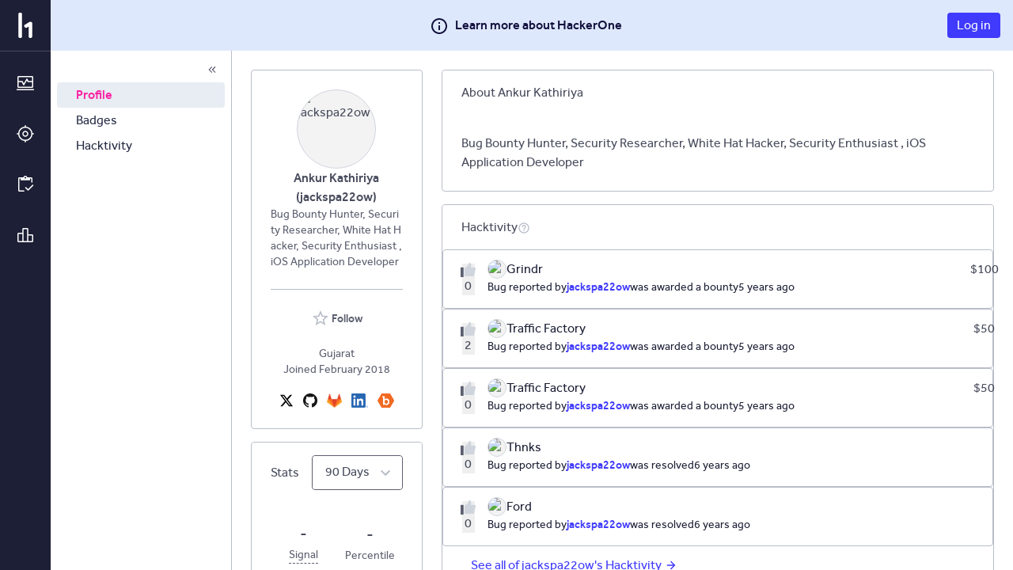

--- FILE ---
content_type: text/html; charset=utf-8
request_url: https://hackerone.com/jackspa22ow
body_size: 161
content:
<!DOCTYPE html>
<html lang="en">
<head>
  <!--[if lte IE 8]>
  <meta http-equiv="refresh" content="0; url=/browser-not-supported.html">
  <![endif]-->

  <meta charset="utf-8">
    <meta name="referrer" content="origin-when-cross-origin">
  <meta name="viewport" content="width=device-width, user-scalable=yes, initial-scale=1">
  <meta name="apple-mobile-web-app-capable" content="yes">
    <meta property="og:title" content="HackerOne profile - jackspa22ow" />
  <meta property="og:type" content="profile" />
  <meta property="og:description" content="Bug Bounty Hunter, Security Researcher, White Hat Hacker, Security Enthusiast , iOS Application Developer - " />
  <meta property="og:url" content="https://hackerone.com/jackspa22ow" />
  <meta property="og:profile:username" content="jackspa22ow" />
  <meta property="og:image" content="https://profile-photos.hackerone-user-content.com/variants/teVjNPF4zwwjSmfuT3v8NW8z/4ac84fbe897190579a137d0cf55152b233cdd4f9984435bd80ef67e5e51a0586">
  <meta property="description" content="jackspa22ow's profile that highlights the hacker's bug reporting track record and reputation on the HackerOne platform" />
  <meta name="twitter:card" content="summary" />
  <meta name="twitter:site" content="@Hacker0x01" />
  <meta name="twitter:title" content="HackerOne profile - jackspa22ow" />
  <meta name="twitter:description"
        content="Bug Bounty Hunter, Security Researcher, White Hat Hacker, Security Enthusiast , iOS Application Developer - " />
  <meta name="twitter:image" content="https://profile-photos.hackerone-user-content.com/variants/teVjNPF4zwwjSmfuT3v8NW8z/4ac84fbe897190579a137d0cf55152b233cdd4f9984435bd80ef67e5e51a0586" />


  <title>HackerOne</title>

  <meta
    name="slack-app-id"
    content="A0BFC2YUS" >
    <meta
      name="sentry-release-id"
      content="59a08c7" >
  <meta property="og:site_name" content="HackerOne" >
  <meta property="fb:app_id" content="345444188982280" >
  <meta name="csrf-param" content="authenticity_token" />
<meta name="csrf-token" content="Z3LxW2Wsl75gnuOs7FNN4LboCSNVHjCtYEdevVwE4_EQpSE9q5ORBAqjNqQto-W5kxDLExzpHybL26rmtMWt4g" />
    <link rel="stylesheet" href="/assets/static/main_css-kSRe5qrn.css" media="all" />
    <link rel="stylesheet" href="/assets/static/main_js-Bh5gb-Ki.css" media="all" />
  
  <script src="/assets/constants-cb37c6e2305471c14eef82ee2deae7976eb21f8144cb19d6999943d169462005.js" integrity="sha256-eC6kvW39SJAoaC1v1XFbg9LZZhdf81y6+DXHZtct4Z4="></script>
    <script type="module" src="/assets/static/main_js-CylOi94g.js"></script>
  <base target="_parent" >
</head>
<body class="js-application controller_users action_show _layout signed-out non-boxless" data-locale="en">

  <div class="js-application-root full-size"></div>
  <noscript>
  <div class="js-disabled">
    It looks like your JavaScript is disabled. To use HackerOne, enable JavaScript in your browser and refresh this page.
  </div>
</noscript>

  
</body></html>
